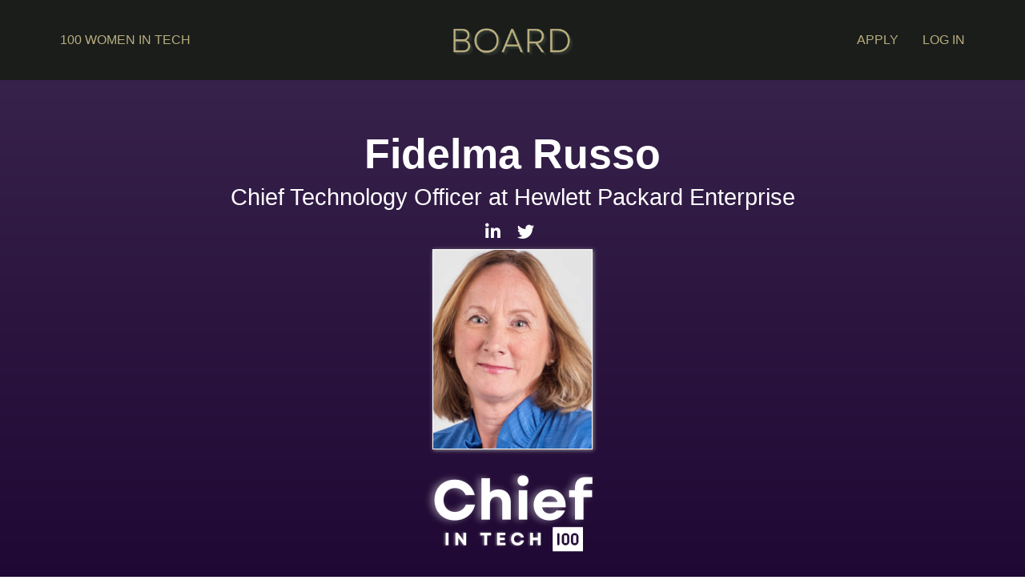

--- FILE ---
content_type: text/html; charset=UTF-8
request_url: https://www.board.us.com/women-in-tech/Fidelma/Russo/492
body_size: 8143
content:
<!DOCTYPE html>
<html  lang="en" dir="ltr" prefix="content: http://purl.org/rss/1.0/modules/content/  dc: http://purl.org/dc/terms/  foaf: http://xmlns.com/foaf/0.1/  og: http://ogp.me/ns#  rdfs: http://www.w3.org/2000/01/rdf-schema#  schema: http://schema.org/  sioc: http://rdfs.org/sioc/ns#  sioct: http://rdfs.org/sioc/types#  skos: http://www.w3.org/2004/02/skos/core#  xsd: http://www.w3.org/2001/XMLSchema# " class="html--dxpr-theme-sticky-footer">
  <head>
    <meta charset="utf-8" />
<link rel="canonical" href="https://www.board.us.com/women-in-tech/Fidelma/Russo/492" />
<meta name="Generator" content="Drupal 9 (https://www.drupal.org)" />
<meta name="MobileOptimized" content="width" />
<meta name="HandheldFriendly" content="true" />
<meta name="viewport" content="width=device-width, initial-scale=1.0" />
<link href="//fonts.googleapis.com/css?family=Work+Sans:400italic,700italic,400,700" rel="stylesheet" type="text/css" />
<link href="//fonts.googleapis.com/css?family=Work+Sans:600" rel="stylesheet" type="text/css" />
<link href="//fonts.googleapis.com/css?family=Work+Sans:italic" rel="stylesheet" type="text/css" />
<link rel="shortcut icon" href="/sites/default/files/BOARD%20Logo%20square%20%281%29.png" type="image/png" />

    <title>100 Influential Women in Tech to Follow in 2022 | Chief in Tech (CIT)</title>
    <style>ul.dropdown-menu {display: none;}</style>
    <link rel="stylesheet" media="all" href="/sites/default/files/css/css_Ctyg7dV5ACil_MWt-f42-z4q4PVcvLOHhcEOiKceG3o.css" />
<link rel="stylesheet" media="all" href="/sites/default/files/css/css_y2MiH9YR7aNBnwAiYpLq1pGHXugqkYHhw15eR7XioE0.css" />

    <script src="/themes/contrib/dxpr_theme/vendor/modernizr-custom-d8-dxpr-theme.js?v=3.11.7"></script>
<script src="/core/misc/modernizr-additional-tests.js?v=3.11.7"></script>
<script src="/sites/default/files/js/js_QHqjxhGPGgZFwOfW92tmrVpssmC1sbO0zDG4TgLmaEI.js"></script>

  </head>
  <body class="html path-women-in-tech has-glyphicons body--dxpr-theme-header-top body--dxpr-theme-header-not-overlay body--dxpr-theme-header-normal">
    <script>
  var dxpr_themeNavBreakpoint = 1200;
  var dxpr_themeWindowWidth = window.innerWidth;
  if (dxpr_themeWindowWidth > dxpr_themeNavBreakpoint) {
    document.body.className += ' body--dxpr-theme-nav-desktop';
  }
  else {
    document.body.className += ' body--dxpr-theme-nav-mobile';
  }
  </script>
    <a href="#main-content" class="visually-hidden focusable skip-link">
      Skip to main content
    </a>
    
      <div class="dialog-off-canvas-main-canvas" data-off-canvas-main-canvas>
    

                                          
    <header class="navbar dxpr-theme-header dxpr-theme-header--top dxpr-theme-header--logo-center-menu-right dxpr-theme-header--normal dxpr-theme-header--hover-opacity dxpr-theme-header--sticky" data-spy="affix" data-offset-top="60" id="navbar" role="banner">
            <div class="container navbar-container">
                  <div class="row container-row"><div class="col-sm-12 container-col">
                <div class="navbar-header">
            <div class="region region-navigation">
        <div class="wrap-branding">
        <a class="logo navbar-btn" href="/" title="Home" rel="home">
      <img id="logo" src="/sites/default/files/BOARD%20Logo.png" alt="Home" />
    </a>
        </div>
  
  </div>

                                <a id="dxpr-theme-menu-toggle" href="#" class="three-dash"><span></span><div class="screenreader-text visually-hidden">Toggle menu</div></a>
                  </div>

                            <nav role="navigation" id="dxpr-theme-main-menu" class="dxpr-theme-main-menu ">
              <div class="region region-navigation-collapsible">
    <nav role="navigation" aria-labelledby="block-chiefintechmenu-menu" id="block-chiefintechmenu" data-block-plugin-id="system_menu_block:chief-in-tech-menu" class="settings-tray-editable" data-drupal-settingstray="editable">
            
  <h2 class="visually-hidden" id="block-chiefintechmenu-menu">Chief in tech Menu</h2>
  

        
      <ul class="menu menu--chief-in-tech-menu nav">
                      <li class="first last">
                                        <a href="/women-in-tech-to-watch" data-drupal-link-system-path="node/16">100 Women in Tech</a>
              </li>
        </ul>
  

  </nav>
                                                                  <section id="block-mainnavigation" data-block-plugin-id="system_menu_block:main" class="settings-tray-editable block block-system block-system-menu-blockmain clearfix" data-drupal-settingstray="editable">
  
          

      
              <ul class="menu nav navbar-nav">
                            <li class="expanded dropdown">
        <a href="/apply" data-drupal-link-system-path="webform/apply">Apply</a>
                  </li>
                        <li class="expanded dropdown">
        <a href="/user/login" data-drupal-link-system-path="user/login">Log in</a>
                  </li>
        </ul>
  


  </section>

  </div>

            </nav>
                          </div></div>
              </div>
    </header>
  
<div class="wrap-containers">

        <div class="region region-highlighted">
                                                                      <section id="block-100womenintechtofollow" data-block-plugin-id="block_content:0f865045-0c7d-487c-865f-f218fc28254c" class="settings-tray-editable block block-block-content block-block-content0f865045-0c7d-487c-865f-f218fc28254c clearfix" data-drupal-settingstray="editable">
  
          

        <div class="layout layout--onecol">
    <div  class="layout__region layout__region--content">
                                                                        <section data-block-plugin-id="field_block:block_content:drag_and_drop_block:body" class="block block-layout-builder block-field-blockblock-contentdrag-and-drop-blockbody clearfix">
  
          

      
            <div class="field field--name-body field--type-text-with-summary field--label-hidden field--item"><div class="az-element az-container dxpr" data-az-type="block_content|drag_and_drop_block" data-az-name="2|53|body" data-az-human-readable="Ym9keSBvbiBibG9ja19jb250ZW50IDEwMCBXb21lbiBpbiB0ZWNoIHRvIEZvbGxvdyA=" data-az-langcode="en" data-az-mode="dynamic">
<div class="az-element az-section bg-primary" style="padding-top: 5%; padding-bottom: 5%; background-image: linear-gradient(rgb(55, 34, 75) 0%, rgb(30, 7, 50) 100%); opacity: 1;" data-dxpr-builder-libraries="" data-az-id="gbmw7ilygx" data-azat-pid="gbngef6lzs" id="gbngef6lzs" data-azb="az_section" data-az-human-readable="Section" data-azat-effect="gradient" data-azat-gradient_start_color="#37224b" data-azat-gradient_end_color="#1e0732" data-azat-an_start="appear" data-azat-an_in="fadeIn" data-azat-an_hidden="before_in" data-azat-el_class="bg-primary" data-azat-style="padding-top:5%;padding-bottom:5%;"><div class="az-ctnr container" data-azcnt="true"><ul class="hidden-lg hidden-md hidden-sm hidden-xs az-element st-social stbe-social-links" style="" data-dxpr-builder-libraries="social_icons font_awesome_5_pro icon_helpers" id="gb7eps7zxj"><li class="stbe-social-links__item"><a href="https://www.facebook.com/" target="_blank"><i class="fab fa-fw fa-lg fa-facebook stbe-util-icon-" style="" data-toggle="tooltip" data-placement="top auto" title="facebook"></i><span class="az-visually-hidden">facebook</span></a></li><li class="stbe-social-links__item"><a href="https://www.youtube.com/" target="_blank"><i class="fab fa-fw fa-lg fa-youtube stbe-util-icon-" style="" data-toggle="tooltip" data-placement="top auto" title="youtube"></i><span class="az-visually-hidden">youtube</span></a></li></ul><div class="az-element az-cms-element center-block text-center" style="" id="gbd7h25sls"><div class="profile-listing-cards view view-profile view-id-profile view-display-id-block_1 js-view-dom-id-39058040950140db80349bc3868309bd4fea6fcf7f8992beacb18db3545f6827">
  
    
      
      <div class="view-content">
          <div class="views-row"><div class="views-field views-field-webform-submission-value-3"><h1 class="field-content">Fidelma Russo </h1></div><div class="views-field views-field-webform-submission-value-1"><h3 class="field-content">Chief Technology Officer at Hewlett Packard Enterprise</h3></div><div class="views-field views-field-webform-submission-value-5"><span class="field-content"><ul class="az-element st-social stbe-social-links" data-dxpr-builder-libraries="social_icons font_awesome_5_pro icon_helpers" id="gbqq8ngfzl">
<li class="stbe-social-links__item"><a href="https://www.linkedin.com/in/fidelma-russo-202461/" target="_blank"><i class="fab fa-fw fa-lg fa-linkedin stbe-util-icon-" data-toggle="tooltip" data-placement="top auto" title="linkedin"></i><span class="az-visually-hidden">linkedin</span></a></li>
<li class="stbe-social-links__item"><a href="https://twitter.com/@FidelmaRusso" target="_blank"><i class="fab fa-fw fa-lg fa-twitter stbe-util-icon-" data-toggle="tooltip" data-placement="top auto" title="twitter"></i><span class="az-visually-hidden">twitter</span></a></li> 
</ul>





</span></div><div class="views-field views-field-webform-submission-value-4"><span class="field-content">
<img class="webform-image-file img-responsive" alt="fidelma-russo.jpeg" title="fidelma-russo.jpeg" src="https://www.board.us.com/sites/default/files/styles/portrait/public/webform/influential_women_to_follow/492/fidelma-russo.jpeg?itok=BanBwHEF" width="400" height="500" loading="lazy" typeof="foaf:Image">


</span></div></div>

    </div>
  
      
          </div>
</div><div class="az-element az-image center-block text-center" id="gb8j2jur18"><img class="az-image-content" style="margin-top:20px;" src="/sites/default/files/styles/medium/public/2021-12/Chief%20inTech%20Logo%20%28500%20x%20250%20px%29%20%281%29.png?itok=awGbFlkp?fid=323" alt="" title=""></div></div></div><div class="az-element az-section" style="padding-top: 60px; opacity: 1;" data-dxpr-builder-libraries="" data-az-id="gb1xai9rkd" data-azat-pid="gbvnqvi2m8" id="gbvnqvi2m8" data-azb="az_section" data-az-human-readable="Section" data-azat-an_start="appear" data-azat-an_in="fadeInUp" data-azat-an_hidden="before_in" data-azat-style="padding-top:60px;"><div class="az-ctnr container" data-azcnt="true"><div class="az-element az-row row az-row--sm" style="" id="gblvir7idh"><div class="az-element az-ctnr az-column col-sm-12" style="" id="gbz5jyow8v"><div class="az-element az-cms-element lead" style="" id="gb5mgvkyag"><div class="view view-profile view-id-profile view-display-id-block_2 js-view-dom-id-87760eb062a1f1974db8760ae8de19f00d8d4121b47a499cd29a9c80cd83b0a6">
  
    
      
      <div class="view-content">
          <div class="views-row"><div class="views-field views-field-webform-submission-value-6"><span class="field-content">Fidelma Russo is a Chief Technology Officer at Hewlett Packard Enterprise. Fidelma brings over 30 years of technology leadership spanning cloud services, machine learning and analytics, global IT business services, servers, storage, networking, backup, and infrastructure.<br>
<br>
Most recently Fidelma served as senior vice president and general manager of the Cloud Services business unit at VMware. She has also held several notable senior leadership positions including; CTO and EVP at Iron Mountain, Inc.; an Independent Member-Supervisory Board with Wolters Kluwer NV; VP Adaptive Infrastructure at Hewlett-Packard Co.<br>
<br>
Fidelma is a passionate leader, committed to building diverse leadership teams which have enabled her to deliver world-class products and services with strong revenue profiles.</span></div><div class="views-field views-field-edit-webform-submission"><span class="field-content"></span></div></div>

    </div>
  
      
          </div>
</div></div></div></div></div><div class="az-element az-section dxpr-theme-util-overlay-20 dxpr-theme-util-overlay-black" style="padding-top:40px;padding-bottom:40px; background-image: 
 linear-gradient(
 180deg,
 #411a5a 0%,
 #000000 100%)
 ;" data-dxpr-builder-libraries="" data-az-id="gbep17p91d" data-azat-pid="gb8t8lprr1" id="gb8t8lprr1" data-azb="az_section" data-az-human-readable="Section" data-azat-effect="gradient" data-azat-gradient_start_color="#411a5a" data-azat-gradient_end_color="#000000" data-azat-el_class="dxpr-theme-util-overlay-20 dxpr-theme-util-overlay-black" data-azat-style="padding-top:40px;padding-bottom:40px;"><div class="az-ctnr container" data-azcnt="true"><div class="az-element az-text dxpr-theme-util-text-uppercase" style="margin-top:20px;margin-bottom:20px;" id="gbgmh6v93k"><h2 style="text-align: center;"><strong>Meet More Women in Technology Leaders</strong></h2></div><div class="az-element az-cms-element" style="" id="gbdhhzqabz"><div class="profile-listing-cards view view-_00-influential-women-in-tech-to-follow-in-2022 view-id-100_influential_women_in_tech_to_follow_in_2022 view-display-id-block_1 js-view-dom-id-1971dfbf6661fee8070b069f4d056cff4956ce2167d022e86c47cc3a44d2f94a">
  
    
      
      <div class="view-content">
      <div data-blazy="" class="slick blazy slick--view slick--view--100-influential-women-in-tech-to-follow-in-2022 slick--view--100-influential-women-in-tech-to-follow-in-2022--block-1 slick--optionset--default" id="slick-views-100-influential-women-in-tech-to-follow-in-2022-block-1-2"><div id="slick-views-100-influential-women-in-tech-to-follow-in-2022-block-1-2-slider" data-slick='{"lazyLoad":"blazy","rows":0}' class="slick__slider"><div class="slick__slide slide slide--0"><div class="slide__media"><ul data-blazy="" class="blazy slick--view slick--view--100-influential-women-in-tech-to-follow-in-2022 slick--view--100-influential-women-in-tech-to-follow-in-2022--block-1 blazy--grid block-grid block-count-2 small-block-grid-1 medium-block-grid-3 large-block-grid-5 slide__content" id="slick-views-100-influential-women-in-tech-to-follow-in-2022-block-1-2"><li class="grid slide__grid grid--0"><div class="grid__content form-group"><div class="slide__caption"><div class="slide__description"><div class="views-field views-field-webform-submission-value-4"><span class="field-content"><a href="/women-in-tech/Dr.%20Lisa/Su/414"><img class="webform-image-file img-responsive" alt="lisa-su.jpg" title="lisa-su.jpg" src="https://www.board.us.com/sites/default/files/styles/portrait/public/webform/influential_women_to_follow/414/lisa-su.jpg?itok=KOkW8ion" width="400" height="500" loading="lazy" typeof="Image"></a></span></div><div class="views-field views-field-webform-submission-value-3"><h3 class="field-content">Dr. Lisa Su<br></h3></div><div class="views-field views-field-webform-submission-value-1"><span class="field-content">President, CEO</span></div><div class="views-field views-field-webform-submission-value"><span class="field-content">AMD</span></div></div></div></div></li><li class="grid slide__grid grid--1"><div class="grid__content form-group"><div class="slide__caption"><div class="slide__description"><div class="views-field views-field-webform-submission-value-4"><span class="field-content"><a href="/women-in-tech/Rana/El%20Kaliouby/401"><img class="webform-image-file img-responsive" alt="rana-el-kaliouby.jpg" title="rana-el-kaliouby.jpg" src="https://www.board.us.com/sites/default/files/styles/portrait/public/webform/influential_women_to_follow/401/rana-el-kaliouby.jpg?itok=a4PMe2sm" width="400" height="500" loading="lazy" typeof="Image"></a></span></div><div class="views-field views-field-webform-submission-value-3"><h3 class="field-content">Rana El Kaliouby<br></h3></div><div class="views-field views-field-webform-submission-value-1"><span class="field-content">Deputy CEO</span></div><div class="views-field views-field-webform-submission-value"><span class="field-content">Smart Eye</span></div></div></div></div></li><li class="grid slide__grid grid--2"><div class="grid__content form-group"><div class="slide__caption"><div class="slide__description"><div class="views-field views-field-webform-submission-value-4"><span class="field-content"><a href="/women-in-tech/Raj/Seshadri/465"><img class="webform-image-file img-responsive" alt="raj-seshadri.jpg" title="raj-seshadri.jpg" src="https://www.board.us.com/sites/default/files/styles/portrait/public/webform/influential_women_to_follow/465/raj-seshadri.jpg?itok=LSp4YL1w" width="400" height="500" loading="lazy" typeof="Image"></a></span></div><div class="views-field views-field-webform-submission-value-3"><h3 class="field-content">Raj Seshadri<br></h3></div><div class="views-field views-field-webform-submission-value-1"><span class="field-content">President of data and services</span></div><div class="views-field views-field-webform-submission-value"><span class="field-content">Mastercard</span></div></div></div></div></li><li class="grid slide__grid grid--3"><div class="grid__content form-group"><div class="slide__caption"><div class="slide__description"><div class="views-field views-field-webform-submission-value-4"><span class="field-content"><a href="/women-in-tech/Sudatta/Kar/447"><img class="webform-image-file img-responsive" alt="2021-12-17 17_07_59-Window.png" title="2021-12-17 17_07_59-Window.png" src="https://www.board.us.com/sites/default/files/styles/portrait/public/webform/influential_women_to_follow/447/2021-12-17%2017_07_59-Window.png?itok=NJFAAcrb" width="400" height="500" loading="lazy" typeof="Image"></a></span></div><div class="views-field views-field-webform-submission-value-3"><h3 class="field-content">Sudatta Kar<br></h3></div><div class="views-field views-field-webform-submission-value-1"><span class="field-content">Vice President of Engineering</span></div><div class="views-field views-field-webform-submission-value"><span class="field-content">Capgemini</span></div></div></div></div></li><li class="grid slide__grid grid--4"><div class="grid__content form-group"><div class="slide__caption"><div class="slide__description"><div class="views-field views-field-webform-submission-value-4"><span class="field-content"><a href="/women-in-tech/Cheryl/Porro/462"><img class="webform-image-file img-responsive" alt="cheryl-porro.jpg" title="cheryl-porro.jpg" src="https://www.board.us.com/sites/default/files/styles/portrait/public/webform/influential_women_to_follow/462/cheryl-porro.jpg?itok=Dc92WSsZ" width="400" height="500" loading="lazy" typeof="Image"></a></span></div><div class="views-field views-field-webform-submission-value-3"><h3 class="field-content">Cheryl Porro<br></h3></div><div class="views-field views-field-webform-submission-value-1"><span class="field-content">CTO</span></div><div class="views-field views-field-webform-submission-value"><span class="field-content">Curve Health</span></div></div></div></div></li></ul></div></div><div class="slick__slide slide slide--1"><div class="slide__media"><ul data-blazy="" class="blazy slick--view slick--view--100-influential-women-in-tech-to-follow-in-2022 slick--view--100-influential-women-in-tech-to-follow-in-2022--block-1 blazy--grid block-grid block-count-2 small-block-grid-1 medium-block-grid-3 large-block-grid-5 slide__content" id="slick-views-100-influential-women-in-tech-to-follow-in-2022-block-1-2"><li class="grid slide__grid grid--0"><div class="grid__content form-group"><div class="slide__caption"><div class="slide__description"><div class="views-field views-field-webform-submission-value-4"><span class="field-content"><a href="/women-in-tech/Elizabeth/Theophille/469"><img class="webform-image-file img-responsive" alt="elizabeth-theophille.jpg" title="elizabeth-theophille.jpg" src="https://www.board.us.com/sites/default/files/styles/portrait/public/webform/influential_women_to_follow/469/elizabeth-theophille.jpg?itok=o29EKUDO" width="400" height="500" loading="lazy" typeof="Image"></a></span></div><div class="views-field views-field-webform-submission-value-3"><h3 class="field-content">Elizabeth Theophille<br></h3></div><div class="views-field views-field-webform-submission-value-1"><span class="field-content">Chief Technology Transformation Officer</span></div><div class="views-field views-field-webform-submission-value"><span class="field-content">Novartis</span></div></div></div></div></li><li class="grid slide__grid grid--1"><div class="grid__content form-group"><div class="slide__caption"><div class="slide__description"><div class="views-field views-field-webform-submission-value-4"><span class="field-content"><a href="/women-in-tech/Amy/Truong/461"><img class="webform-image-file img-responsive" alt="amy-truong.jpeg" title="amy-truong.jpeg" src="https://www.board.us.com/sites/default/files/styles/portrait/public/webform/influential_women_to_follow/461/amy-truong.jpeg?itok=mypKI0Uu" width="400" height="500" loading="lazy" typeof="Image"></a></span></div><div class="views-field views-field-webform-submission-value-3"><h3 class="field-content">Amy Truong<br></h3></div><div class="views-field views-field-webform-submission-value-1"><span class="field-content">VP of Engineering</span></div><div class="views-field views-field-webform-submission-value"><span class="field-content">TaskRabbit</span></div></div></div></div></li><li class="grid slide__grid grid--2"><div class="grid__content form-group"><div class="slide__caption"><div class="slide__description"><div class="views-field views-field-webform-submission-value-4"><span class="field-content"><a href="/women-in-tech/Diane/Jurgens/424"><img class="webform-image-file img-responsive" alt="diane-jurgens.jpg" title="diane-jurgens.jpg" src="https://www.board.us.com/sites/default/files/styles/portrait/public/webform/influential_women_to_follow/424/diane-jurgens.jpg?itok=MVCMpx5C" width="400" height="500" loading="lazy" typeof="Image"></a></span></div><div class="views-field views-field-webform-submission-value-3"><h3 class="field-content">Diane Jurgens<br></h3></div><div class="views-field views-field-webform-submission-value-1"><span class="field-content">Executive Vice President, Enterprise Technology and Chief Information Officer</span></div><div class="views-field views-field-webform-submission-value"><span class="field-content">The Walt Disney Company</span></div></div></div></div></li><li class="grid slide__grid grid--3"><div class="grid__content form-group"><div class="slide__caption"><div class="slide__description"><div class="views-field views-field-webform-submission-value-4"><span class="field-content"><a href="/women-in-tech/Laura/Gonzales/473"><img class="webform-image-file img-responsive" alt="laura-gonzales.jpeg" title="laura-gonzales.jpeg" src="https://www.board.us.com/sites/default/files/styles/portrait/public/webform/influential_women_to_follow/473/laura-gonzales.jpeg?itok=JDk-KwvP" width="400" height="500" loading="lazy" typeof="Image"></a></span></div><div class="views-field views-field-webform-submission-value-3"><h3 class="field-content">Laura Gonzales<br></h3></div><div class="views-field views-field-webform-submission-value-1"><span class="field-content">Vice President, Information Technology</span></div><div class="views-field views-field-webform-submission-value"><span class="field-content">HP</span></div></div></div></div></li><li class="grid slide__grid grid--4"><div class="grid__content form-group"><div class="slide__caption"><div class="slide__description"><div class="views-field views-field-webform-submission-value-4"><span class="field-content"><a href="/women-in-tech/Cynthia/Stoddard/405"><img class="webform-image-file img-responsive" alt="cynthia-stoddard.jpg" title="cynthia-stoddard.jpg" src="https://www.board.us.com/sites/default/files/styles/portrait/public/webform/influential_women_to_follow/405/cynthia-stoddard.jpg?itok=aEq8AZrV" width="400" height="500" loading="lazy" typeof="Image"></a></span></div><div class="views-field views-field-webform-submission-value-3"><h3 class="field-content">Cynthia Stoddard<br></h3></div><div class="views-field views-field-webform-submission-value-1"><span class="field-content">Senior Vice President &amp; Chief Information Officer</span></div><div class="views-field views-field-webform-submission-value"><span class="field-content">Adobe</span></div></div></div></div></li></ul></div></div></div><nav role="navigation" class="slick__arrow"><button type="button" data-role="none" class="slick-prev" aria-label="Previous" tabindex="0">Previous</button><button type="button" data-role="none" class="slick-next" aria-label="Next" tabindex="0">Next</button></nav></div>
    </div>
  
          </div>
</div><div class="az-element az-button az-button-content center-block text-center" id="gbndwddyd6"><a href="/women-in-tech-to-watch" class="az-button-content btn
 btn-primary
 btn-lg" style="" target="_self" role="button">
    All 100 Influential Women in Tech Leaders
</a></div></div></div>






</div></div>
      
  </section>

    </div>
  </div>

  </section>

  </div>

  

        <div class="page-title-full-width-container" id="page-title-full-width-container">
          <header role="banner" id="page-title" class="container page-title-container">
            


      </header>
    </div>
  

    <div role="main" class="main-container container js-quickedit-main-content clearfix">
        <div class="row">
                
                          
      <section class="col-sm-12">

                
                                      
                  
                          <a id="main-content"></a>
            <div class="region region-content">
    <div data-drupal-messages-fallback class="hidden"></div>
  <div class="views-element-container form-group"><div class="view view-profile view-id-profile view-display-id-page_1 js-view-dom-id-e6cde801b26367801b4ebab27dafb0fff282899fabbd53f908d3d07aa0a48307">
  
    
      
      <div class="view-content">
          <div class="views-row"><div class="views-field views-field-nothing"><span class="field-content"></span></div></div>

    </div>
  
      
          </div>
</div>


  </div>

              </section>

                    </div><!-- end .ow -->
      </div><!-- end main-container -->

</div>

      <footer class="dxpr-theme-footer clearfix" role="contentinfo">
            <div class="dxpr-theme-fluid footer-container">
                  <div class="region region-footer">
                                                                      <section id="block-basicfooter" data-block-plugin-id="block_content:33644f9c-e6d7-4f18-b11f-3bfc160beaf9" class="settings-tray-editable block block-block-content block-block-content33644f9c-e6d7-4f18-b11f-3bfc160beaf9 clearfix" data-drupal-settingstray="editable">
  
          

        <div class="layout layout--onecol">
    <div  class="layout__region layout__region--content">
                                                                        <section data-block-plugin-id="field_block:block_content:drag_and_drop_block:body" class="block block-layout-builder block-field-blockblock-contentdrag-and-drop-blockbody clearfix">
  
          

      
            <div class="field field--name-body field--type-text-with-summary field--label-hidden field--item"><div class="az-element az-container dxpr" data-az-type="block_content|drag_and_drop_block" data-az-name="1|68|body" data-az-human-readable="Ym9keSBvbiBibG9ja19jb250ZW50IEJhc2ljIEZvb3RlciA=" data-az-langcode="en" data-az-mode="dynamic">
<div class="az-element az-section" style="padding-top:30px;padding-bottom:39px;" data-dxpr-builder-libraries="" data-az-id="gbg38m7znc" data-azat-pid="gbw6ts3589" id="gbw6ts3589" data-azb="az_section" data-az-human-readable="Section" data-azat-style="padding-top:30px;padding-bottom:39px;"><div class="az-ctnr container" data-azcnt="true"><div class="az-element az-row row az-row--sm az-row--equal-height" style="" id="gbv8loucpd"><div class="az-element az-ctnr az-column col-sm-4 az-util-vertical-centering" style="margin-bottom:0px;" id="gbet5rjqn7"><div class="az-element az-text text-center" style="" id="gb6jsxqhox"><p><a data-cke-saved-href="/" href="/" rel="noopener noreferrer" target="_blank">BOARD</a> and <a data-cke-saved-href="https://executivewomen.tech/" href="https://executivewomen.tech/" rel="noopener noreferrer" target="_blank">Executive Women in Tech (EWIT)</a> are&nbsp;independent online platforms powered by <a data-cke-saved-href="http://www.womentech.net/" href="http://www.womentech.net/" rel="noopener noreferrer" target="_blank">Women in Tech</a>.</p></div></div><div class="az-element az-ctnr az-column col-sm-4 az-util-vertical-centering" style="margin-bottom:0px;" id="gbq6l2lcy6"><div class="az-element az-image center-block text-center" id="gbyo4qbbrt"><a href="/" target="_self"><img class="az-image-content" style="margin-top:20px;
 width: 119px;" src="/sites/default/files/2022-10/BOARD%20Logo%20square_0.png?fid=697" alt="" title=""></a></div></div><div class="az-element az-ctnr az-column col-sm-4 az-util-vertical-centering" style="margin-bottom:0px;" id="gbiw7b8b0h"><div class="az-element az-text text-center" style="" id="gbf7sfn84u"><p><small><a data-cke-saved-href="/privacy" href="/privacy">Privacy policy</a></small></p></div><div class="az-element az-text text-center" style="" id="gbn8a8ul2f"><p style="text-align: center;"><br></p></div></div></div></div></div>

</div></div>
      
  </section>

    </div>
  </div>

  </section>

  </div>

              </div>
    </footer>
  

  </div>

    <script type="application/json" data-drupal-selector="drupal-settings-json">{"path":{"baseUrl":"\/","scriptPath":null,"pathPrefix":"","currentPath":"women-in-tech\/Fidelma\/Russo\/492","currentPathIsAdmin":false,"isFront":false,"currentLanguage":"en"},"pluralDelimiter":"\u0003","suppressDeprecationErrors":true,"ajaxPageState":{"libraries":"blazy\/bio.ajax,blazy\/grid,blazy\/load,blazy\/loading,bootstrap\/popover,bootstrap\/tooltip,bootstrap4_modal\/bs4_modal.dialog,bootstrap4_modal\/bs4_modal.dialog.ajax,dxpr_builder\/core,dxpr_builder\/editor.frontend,dxpr_builder\/elements.,dxpr_builder\/elements.font_awesome_5_pro,dxpr_builder\/elements.icon_helpers,dxpr_builder\/elements.social_icons,dxpr_theme\/admin,dxpr_theme\/bootstrap-3,dxpr_theme\/bootstrap-theme,dxpr_theme\/bootstrap3,dxpr_theme\/drupal-webform,dxpr_theme\/dxpr-theme-animatecss-custom,dxpr_theme\/dxpr-theme-builder,dxpr_theme\/dxpr-theme-header,dxpr_theme\/dxpr-theme-header--mobile,dxpr_theme\/dxpr-theme-header--side,dxpr_theme\/dxpr-theme-header--top,dxpr_theme\/footer-menu,dxpr_theme\/forms,dxpr_theme\/global-styling,dxpr_theme\/helper-classes,dxpr_theme\/jquery-ui,dxpr_theme\/layout,dxpr_theme\/page-title,dxpr_theme\/pager-prevnext,dxpr_theme\/typography,entity_browser\/common,layout_discovery\/onecol,slick\/slick.load,system\/base,views\/views.ajax,views\/views.module,webform\/webform.element.image_file,webform_bootstrap\/webform_bootstrap","theme":"dxpr_theme","theme_token":null},"ajaxTrustedUrl":[],"bootstrap":{"forms_has_error_value_toggle":1,"popover_enabled":1,"popover_animation":1,"popover_auto_close":1,"popover_container":"body","popover_content":"","popover_delay":"0","popover_html":0,"popover_placement":"top","popover_selector":"","popover_title":"","popover_trigger":"click","tooltip_enabled":1,"tooltip_animation":1,"tooltip_container":"body","tooltip_delay":"0","tooltip_html":0,"tooltip_placement":"auto top","tooltip_selector":"","tooltip_trigger":"hover"},"entity_browser":{"dxprBuilderSingle":{"cardinality":1,"selection_mode":"selection_append","selector":false},"dxprBuilderMulti":{"cardinality":-1,"selection_mode":"selection_append","selector":false}},"dxprBuilder":{"currentPath":"\/women-in-tech\/Fidelma\/Russo\/492","offsetSelector":".dxpr-theme-header--sticky, .dxpr-theme-header--fixed","dxprAjaxUrl":"https:\/\/www.board.us.com\/dxpr_builder\/ajax?token=ONUwoarVgVwse5OE2vPy3JzlTilAzpsWWb_NmIOGrt4","dxprCsrfUrl":"https:\/\/www.board.us.com\/dxpr_builder\/csrf","dxprLanguage":"en","dxprBaseUrl":"\/modules\/contrib\/dxpr_builder\/dxpr_builder\/","dxprBasePath":"\/","dxprBuilderVersion":"1.5.4","disallowContainers":["2|body"],"mediaBrowser":"image_browser","palette":{"base":"#3E4840","link":"#3E4840","accent1":"#E6D4C8","accent2":"#3E4840","text":"#000000","headings":"#333333","footer":"#1A1D1A","footertext":"#fffffe","secheader":"#3E4840","secheadertext":"#fffffe"},"recordAnalytics":true},"views":{"ajax_path":"\/views\/ajax","ajaxViews":{"views_dom_id:1971dfbf6661fee8070b069f4d056cff4956ce2167d022e86c47cc3a44d2f94a":{"view_name":"100_influential_women_in_tech_to_follow_in_2022","view_display_id":"block_1","view_args":"492","view_path":"\/women-in-tech\/Fidelma\/Russo\/492","view_base_path":"women-in-tech-to-watch-view","view_dom_id":"1971dfbf6661fee8070b069f4d056cff4956ce2167d022e86c47cc3a44d2f94a","pager_element":0}}},"blazy":{"loadInvisible":false,"offset":100,"saveViewportOffsetDelay":50,"validateDelay":25,"container":""},"blazyIo":{"enabled":false,"disconnect":false,"rootMargin":"0px","threshold":[0]},"slick":{"accessibility":true,"adaptiveHeight":false,"autoplay":false,"pauseOnHover":true,"pauseOnDotsHover":false,"pauseOnFocus":true,"autoplaySpeed":3000,"arrows":true,"downArrow":false,"downArrowTarget":"","downArrowOffset":0,"centerMode":false,"centerPadding":"50px","dots":false,"dotsClass":"slick-dots","draggable":true,"fade":false,"focusOnSelect":false,"infinite":true,"initialSlide":0,"lazyLoad":"ondemand","mouseWheel":false,"randomize":false,"rtl":false,"rows":1,"slidesPerRow":1,"slide":"","slidesToShow":1,"slidesToScroll":1,"speed":500,"swipe":true,"swipeToSlide":false,"edgeFriction":0.35,"touchMove":true,"touchThreshold":5,"useCSS":true,"cssEase":"ease","cssEaseBezier":"","cssEaseOverride":"","useTransform":true,"easing":"linear","variableWidth":false,"vertical":false,"verticalSwiping":false,"waitForAnimate":true},"currentLanguage":"English","defaultLangCode":"en","dxpr_themeSettings":{"breadcrumbsSeparator":"\/","headerHeight":"100","headerOffset":"60","headerMobileHeight":"60","headerSideDirection":"left"},"ajax":[],"user":{"uid":0,"permissionsHash":"add64c5e36e0cef7f5ffe2ceddc80d66581cac49c04af67b5aea319a8367156f"}}</script>
<script src="/sites/default/files/js/js_iXXZlLm2g-O71yMysj8ohGZNWvHTLPLnPWm_pcb9Pt8.js"></script>

    <div class="hidden" id="dxpr-theme-js-seed">sfy39587stp18</div>
  </body>
</html>


--- FILE ---
content_type: text/css
request_url: https://www.board.us.com/modules/contrib/dxpr_builder/dxpr_builder/vendor/bootstrap-4-vertical-tabs/dist/b4vtabs.css
body_size: 1311
content:
/*
 * Responsive vertical tabs for Bootstrap 4
 *
 * Copyright (c) 2020 Tromgy (tromgy@yahoo.com)
 *
 * This stylesheet is what is fed into the node-scss compiler
 *
 * This software is supplied under the terms of the MIT License, a
 * copy of which should be located in the distribution where this
 * file was obtained (LICENSE.txt). A copy of the license may also be
 * found online at https://opensource.org/licenses/MIT.
 *
 */
/*
 * Responsive vertical tabs for Bootstrap 4
 *
 * Copyright (c) 2020 Tromgy (tromgy@yahoo.com)
 *
 * Custom variable definitions. You can change these variables
 * to suit your needs without messing with the main stylesheet.
 *
 * This software is supplied under the terms of the MIT License, a
 * copy of which should be located in the distribution where this
 * file was obtained (LICENSE.txt). A copy of the license may also be
 * found online at https://opensource.org/licenses/MIT.
 *
 */
/*
 * Responsive vertical tabs for Bootstrap 4
 *
 * Main stylesheet. @import "custom-variables.sccss" before
 * this file to compile into final CSS
 *
 * Copyright (c) 2020 Tromgy (tromgy@yahoo.com)
 *
 * This software is supplied under the terms of the MIT License, a
 * copy of which should be located in the distribution where this
 * file was obtained (LICENSE.txt). A copy of the license may also be
 * found online at https://opensource.org/licenses/MIT.
 *
 */
.az-tabs .left-tabs.sideways-tabs, .az-tabs .right-tabs.sideways-tabs {
  margin-top: 5rem;
  border: none;
  position: relative;
  margin-bottom: 0; }

.az-tabs .left-tabs.nav-tabs, .az-tabs .right-tabs.nav-tabs, .az-tabs .left-tabs.sideways-tabs, .az-tabs .right-tabs.sideways-tabs {
  height: 100%;
  flex-direction: column; }

.az-tabs .left-tabs.nav-tabs {
  border-right: 1px solid #dee2e6;
  border-bottom: none; }

.az-tabs .left-tabs .nav-link {
  border-top-left-radius: 0.25rem;
  border-bottom-left-radius: 0.25rem;
  border-bottom-right-radius: 0;
  border-top-right-radius: 0;
  margin-right: -1px;
  text-align: left; }

.az-tabs .left-tabs .nav-link:hover {
  border-right: 1px solid transparent; }

.az-tabs .left-tabs .nav-link.active {
  border-top: 1px solid #dee2e6;
  border-right: 1px solid transparent;
  border-bottom: 1px solid #dee2e6;
  border-left: 1px solid #dee2e6; }

.az-tabs .right-tabs.nav-tabs {
  border-left: 1px solid #dee2e6;
  border-bottom: none; }

.az-tabs .right-tabs .nav-link {
  border-top-right-radius: 0.25rem;
  border-bottom-right-radius: 0.25rem;
  border-bottom-left-radius: 0;
  border-top-left-radius: 0;
  margin-left: -1px;
  text-align: right; }

.az-tabs .right-tabs .nav-link:hover {
  border-left: 1px solid transparent; }

.az-tabs .right-tabs .nav-link.active {
  border-top: 1px solid #dee2e6;
  border-right: 1px solid #dee2e6;
  border-bottom: 1px solid #dee2e6;
  border-left: 1px solid transparent; }

.az-tabs .left-tabs.sideways-tabs {
  border-right: none;
  left: -3.2rem; }

.az-tabs .sideways-tabs.left-tabs .nav-item {
  transform: rotate(-90deg);
  height: 1rem;
  margin-bottom: calc(8rem - 1rem); }

.az-tabs .sideways-tabs.left-tabs .nav-link {
  width: 8rem;
  text-align: center;
  white-space: nowrap;
  overflow: hidden;
  text-overflow: ellipsis;
  border-top-right-radius: 0.25rem;
  border-bottom-right-radius: 0;
  border-bottom-left-radius: 0;
  border-top-left-radius: 0.25rem;
  border-bottom: 1px solid #dee2e6; }

.az-tabs .sideways-tabs.left-tabs .nav-link:hover {
  border-right: 1px solid #e9ecef; }

.az-tabs .sideways-tabs.left-tabs .nav-link.active {
  border-top: 1px solid #dee2e6;
  border-right: 1px solid #dee2e6;
  border-bottom: 1px solid transparent;
  border-left: 1px solid #dee2e6; }

.az-tabs .right-tabs.sideways-tabs {
  border-left: none;
  right: 3.2rem; }

.az-tabs .sideways-tabs.right-tabs .nav-item {
  transform: rotate(90deg);
  height: 1rem;
  margin-bottom: calc(8rem - 1rem); }

.az-tabs .sideways-tabs.right-tabs .nav-link {
  width: 8rem;
  text-align: center;
  white-space: nowrap;
  overflow: hidden;
  text-overflow: ellipsis;
  border-top-right-radius: 0.25rem;
  border-bottom-right-radius: 0;
  border-bottom-left-radius: 0;
  border-top-left-radius: 0.25rem;
  border-bottom: 1px solid #dee2e6; }

.az-tabs .sideways-tabs.right-tabs .nav-link:hover {
  border-left: 1px solid #e9ecef; }

.az-tabs .sideways-tabs.right-tabs .nav-link.active {
  border-top: 1px solid #dee2e6;
  border-right: 1px solid #dee2e6;
  border-bottom: 1px solid transparent;
  border-left: 1px solid #dee2e6; }

@media (min-width: 26em) and (max-width: 48em) {
  .az-tabs .left-tabs.nav-tabs {
    flex-direction: row;
    border-right: none;
    border-left: none;
    min-width: 100%;
    border-bottom: 1px solid #dee2e6;
    left: auto;
    margin-top: auto; }
  .az-tabs .left-tabs .nav-link {
    width: 8rem;
    text-align: center;
    white-space: nowrap;
    overflow: hidden;
    text-overflow: ellipsis;
    border-top-right-radius: 0.25rem;
    border-bottom-right-radius: 0;
    border-bottom-left-radius: 0;
    border-top-left-radius: 0.25rem;
    margin-right: 0;
    margin-bottom: -1px; }
  .az-tabs .left-tabs .nav-link.nav-link:hover {
    border-right-color: #dee2e6;
    border-bottom-color: transparent; }
  .az-tabs .left-tabs .nav-link.active {
    border-top-color: #dee2e6;
    border-right-color: #dee2e6;
    border-bottom-color: transparent;
    border-left-color: #dee2e6; }
  .az-tabs .sideways-tabs.left-tabs .nav-item,
  .az-tabs .sideways-tabs.right-tabs .nav-item {
    transform: none;
    height: auto;
    width: auto;
    margin-bottom: 0; }
  .az-tabs .right-tabs.nav-tabs {
    flex-direction: row;
    border-right: none;
    border-left: none;
    min-width: 100%;
    border-top: 1px solid #dee2e6;
    right: auto;
    margin-top: auto; }
  .az-tabs .sideways-tabs.right-tabs .nav-link,
  .az-tabs .right-tabs .nav-link {
    width: 8rem;
    text-align: center;
    white-space: nowrap;
    overflow: hidden;
    text-overflow: ellipsis;
    border-top-right-radius: 0;
    border-bottom-right-radius: 0.25rem;
    border-bottom-left-radius: 0.25rem;
    border-top-left-radius: 0;
    margin-left: 0;
    margin-top: -1px;
    border-bottom-color: transparent; }
  .az-tabs .right-tabs .nav-link:hover {
    border-top-color: transparent;
    border-left-color: #dee2e6;
    border-bottom-color: #e9ecef; }
  .az-tabs .sideways-tabs.right-tabs .nav-link.active,
  .az-tabs .right-tabs .nav-link.active {
    border-top-color: transparent;
    border-right-color: #dee2e6;
    border-bottom-color: #dee2e6;
    border-left-color: #dee2e6; } }

@media (max-width: 26em) {
  .az-tabs .left-tabs.nav-tabs {
    flex-direction: row;
    border-right: none;
    border-left: none;
    min-width: 100%;
    border-bottom: 1px solid #dee2e6;
    left: auto;
    margin-top: auto;
    padding-bottom: 0.25rem; }
  .az-tabs .right-tabs.nav-tabs {
    flex-direction: row;
    border-right: none;
    border-left: none;
    min-width: 100%;
    border-top: 1px solid #dee2e6;
    right: auto;
    margin-top: auto;
    padding-top: 0.25rem; }
  .az-tabs .sideways-tabs.left-tabs .nav-item,
  .az-tabs .sideways-tabs.right-tabs .nav-item {
    transform: none;
    height: auto;
    width: auto;
    margin-bottom: 0; }
  .az-tabs .sideways-tabs.left-tabs .nav-link,
  .az-tabs .sideways-tabs.right-tabs .nav-link,
  .az-tabs .nav-tabs .nav-link {
    width: 8rem;
    text-align: center;
    white-space: nowrap;
    overflow: hidden;
    text-overflow: ellipsis;
    border-radius: 0.25rem;
    margin: 0.25rem;
    border-top-color: transparent;
    border-right-color: transparent;
    border-bottom-color: transparent;
    border-left-color: transparent; }
  .az-tabs .sideways-tabs.nav-tabs .nav-link:hover,
  .az-tabs .nav-tabs .nav-link:hover {
    border: 1px solid #e9ecef;
    border-top-color: #e9ecef;
    border-right-color: #e9ecef;
    border-bottom-color: #e9ecef;
    border-left-color: #e9ecef; }
  .az-tabs .sideways-tabs.nav-tabs .nav-link.active,
  .az-tabs .left-tabs .nav-link.active,
  .az-tabs .right-tabs .nav-link.active {
    border-top-color: #dee2e6;
    border-right-color: #dee2e6;
    border-bottom-color: #dee2e6;
    border-left-color: #dee2e6; } }

.az-tabs .tab-content {
  padding: 0; }
